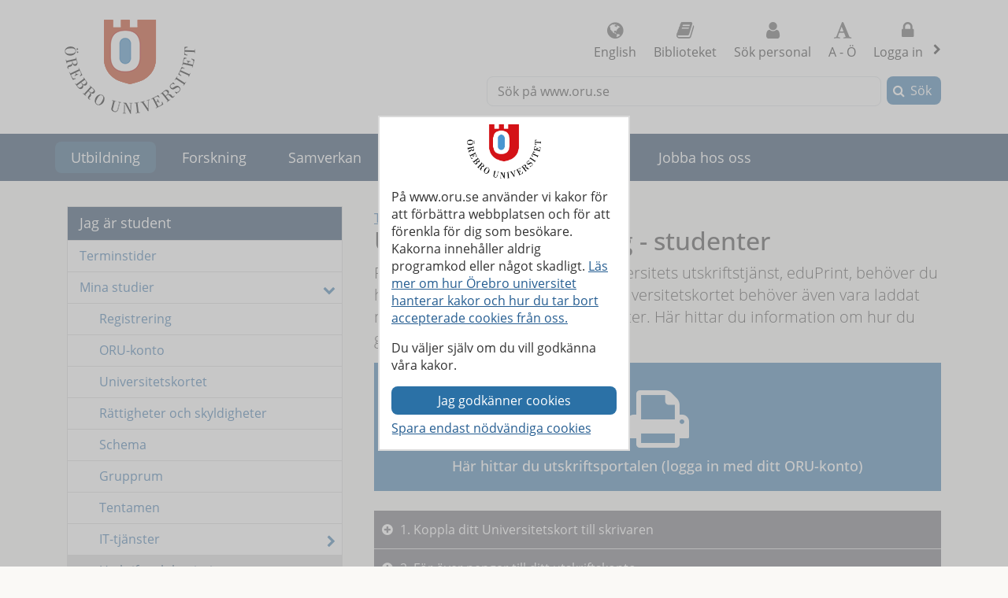

--- FILE ---
content_type: text/html; charset=utf-8
request_url: https://www.oru.se/utbildning/jag-ar-student/mina-studier/utskrift-och-kopiering/eduprint-studenter/
body_size: 65845
content:

<!DOCTYPE html>
<html lang="sv">


<head>
    
<meta charset="utf-8">
<meta http-equiv="X-UA-Compatible" content="IE=edge">
<meta name="viewport" content="width=device-width, initial-scale=1">
<meta name="pageid" content="104696">
<meta name="msapplication-TileColor" content="#ffffff">
    <meta name="description" content="F&#246;r att kunna anv&#228;nda &#214;rebro universitets utskriftstj&#228;nst, eduPrint, beh&#246;ver du ha ett aktiverat Universitetskort. Universitetskortet beh&#246;ver &#228;ven vara ladda">
<meta property="og:title" content="Utskrift och kopiering - studenter - &#214;rebro universitet">
<meta property="og:locale" content="sv_SE">
    <meta property="og:locale:alternate" content="en_GB">
<meta property="og:url" content="https://www.oru.se/utbildning/jag-ar-student/mina-studier/utskrift-och-kopiering/eduprint-studenter/">
<meta property="og:image" content="https://www.oru.se/globalassets/bildbank/systembilder/logo_og_sv.png">
<meta property="og:description" content="F&#246;r att kunna anv&#228;nda &#214;rebro universitets utskriftstj&#228;nst, eduPrint, beh&#246;ver du ha ett aktiverat Universitetskort. Universitetskortet beh&#246;ver &#228;ven vara ladda">

<meta name="twitter:card" content="summary_large_image">
<meta name="twitter:title" content="Utskrift och kopiering - studenter - &#214;rebro universitet">
<meta property="twitter:image" content="https://www.oru.se/globalassets/bildbank/systembilder/logo_og_sv.png">

    <link rel="canonical" href="https://www.oru.se/utbildning/jag-ar-student/mina-studier/utskrift-och-kopiering/eduprint-studenter/">

<link rel="shortcut icon" href="/favicon.ico" type="image/x-icon">
<link rel="apple-touch-icon" href="/apple-touch-icon.png">
<link rel="manifest" href="/Static/favicon/manifest.json">

        <link rel="alternate" type="application/rss+xml" title="Lediga jobb vid &#214;rebro universitet" href="https://site106.reachmee.com/Public/rssfeed/external.ashx?id=5&amp;InstallationID=I003&amp;CustomerName=oru&amp;lang=SE">
        <link rel="alternate" type="application/rss+xml" title="Nyheter fr&#229;n &#214;rebro universitet" href="https://www.oru.se/funktioner/rss/nyheter/">
        <link rel="alternate" type="application/rss+xml" title="Forskningsnyheter fr&#229;n &#214;rebro universitet" href="https://www.oru.se/funktioner/rss/forskning/">
        <link rel="alternate" type="application/rss+xml" title="Evenemang fr&#229;n &#214;rebro universitet" href="https://www.oru.se/funktioner/rss/evenemang-fran-orebro-universitet/">
        <link rel="alternate" type="application/rss+xml" title="Avhandlingar fr&#229;n &#214;rebro universitet" href="https://oru.diva-portal.org/dice/rss?query=+organisationId:432%20AND%20+publicationTypeCode:(comprehensiveDoctoralThesis%20OR%20monographDoctoralThesis)%20AND%20+datePublished:%5BNOW-90DAY%20TO%20NOW%5D&amp;start=0&amp;rows=100&amp;sort=author_sort%20asc">

<title>Utskrift och kopiering - studenter - &#214;rebro universitet</title>



<link rel="preload" href="/Static/fonts/fontawesome-webfont.woff2?v=4.7.0" as="font" type="font/woff2" crossorigin>
<link rel="preload" href="/Static/fonts/open-sans-v18-latin-regular.woff2" as="font" type="font/woff2" crossorigin>

<link href="/DependencyHandler.axd/b2ff7a354934b5b21acfb4844a521dd0/253280933/css" type="text/css" rel="stylesheet"/>

<noscript>

    <link href="/DependencyHandler.axd/423029f27991e2bb1e255a120a450fc5/253280933/css" type="text/css" rel="stylesheet"/>
</noscript>




    
    
    
</head>

<body class="global-search-on two-col">
    
    



<!-- googleoff: all -->
<header>
<form action="/utbildning/jag-ar-student/mina-studier/utskrift-och-kopiering/eduprint-studenter/CookieConsent/" class="modal-cookieform" id="cookieForm" method="post">        <div class="cookies cookieconsent-modal">
            <div class="container modal-container">
                <p>P&aring; www.oru.se anv&auml;nder vi kakor f&ouml;r att f&ouml;rb&auml;ttra webbplatsen och f&ouml;r att f&ouml;renkla f&ouml;r dig som bes&ouml;kare. Kakorna inneh&aring;ller aldrig programkod eller n&aring;got skadligt. <a href="/om-universitetet/cookies-och-javascript/">L&auml;s mer om hur &Ouml;rebro universitet hanterar kakor och hur du tar bort accepterade cookies fr&aring;n oss.</a></p>
<p>Du v&auml;ljer sj&auml;lv om du vill godk&auml;nna v&aring;ra kakor.</p>
                <input type="hidden" name="formName" value="cookieConsentForm"/>
                <input id="cookieButton" type="submit" class="btn btn-secondary" value="Jag godk&#228;nner cookies" name="consent" />
                <input id="noCookies" type="submit" class="btn btn-secondary" value="Spara endast n&#246;dv&#228;ndiga cookies" name="consent" />
            </div>
        </div>
</form>    <div id="no-cookies-info">
        <div class="alert alert-error" role="alert"><span class="fa fa-exclamation-triangle red"></span>Du har din webbläsare inställd på att inte tillåta cookies. Detta innebär att vissa funktioner på webbplatsen inte fungerar.</div>
    </div>
    <div class="skip-links">
        <a accesskey="S" href="#content" tabindex="0">G&#229; till sidans huvudinneh&#229;ll</a>
    </div>




    <div class="head">

        <div class="container">

                    <div class="logo">
                        <a href="/" accesskey="1" title="Till startsidan">
                            <img src="/globalassets/bildbank/systembilder/logotype.png" alt="&#214;rebro universitets logotyp" width="166" height="120">
                        </a>
                    </div>
            <nav aria-label="Funktionsmeny" class="content-secondary ">
    <ul class="global-nav">
                <li class="list-inline-item">
                    <a href="/english/" lang="en">
                        <span class="fa fa-globe" aria-hidden="true"></span>
                        English
                    </a>
                </li>


                <li class="more list-inline-item">
                    <a href="/ub/">
                        <span class="fa fa-book" aria-hidden="true"></span>
                        Biblioteket
                    </a>
                </li>
                <li class="more list-inline-item">
                    <a href="/personal/sok-personal/">
                        <span class="fa fa-user" aria-hidden="true"></span>
                        S&#246;k personal
                    </a>
                </li>
                <li class="more list-inline-item">
                    <a href="/a-o/">
                        <span class="fa fa-font" aria-hidden="true"></span>
                        A - &#214;
                    </a>
                </li>

            <li class="dropdown list-inline-item">
                <a href="#" id="drop4" class="dropdown-toggle" aria-controls="login-alternatives" data-bs-toggle="dropdown" aria-haspopup="true" role="button" aria-expanded="false">
                    <span class="fa fa-lock" aria-hidden="true"></span> Logga in
                    <span class="visually-hidden">, visa loginalternativ</span>
                </a>
                <ul id="login-alternatives" class="dropdown-menu dropdown-menu-end login-form">
                        <li>
                            <a class="dropdown-item" href="https://www.oru.se/studenttjanster/" title="Till Studenttj&#228;nster" >Studenttj&#228;nster</a>
                        </li>
                        <li>
                            <a class="dropdown-item" href="https://inforum.oru.se/inforum/" title="Inforum" >Inforum (f&#246;r anst&#228;llda)</a>
                        </li>
                        <li>
                            <a class="dropdown-item" href="https://www.oru.se/mitt-oru-konto/" >Mitt ORU-konto</a>
                        </li>
                </ul>
            </li>
    </ul>

    <ul class="global-nav more">
        <li class="dropdown list-inline-item">
            <a href="#" id="more-toggle-button" class="dropdown-toggle" aria-controls="more-alternatives" data-bs-toggle="dropdown" aria-haspopup="true" role="button" aria-expanded="false">
                <span class="fa fa-chevron-circle-down" aria-hidden="true"></span>Fler l&#228;nkar
            </a>
            <ul class="dropdown-menu dropdown-menu-right login-form" id="more-alternatives">
                    <li>
                        <a class="dropdown-item" href="/ub/">
                            <span class="fa fa-book" aria-hidden="true"></span>
                            Biblioteket
                        </a>
                    </li>
                    <li>
                        <a class="dropdown-item" href="/personal/sok-personal/">
                            <span class="fa fa-user" aria-hidden="true"></span>
                            S&#246;k personal
                        </a>
                    </li>
                    <li>
                        <a class="dropdown-item" href="/a-o/">
                            <span class="fa fa-font" aria-hidden="true"></span>
                            A - &#214;
                        </a>
                    </li>
            </ul>
        </li>
    </ul>

            </nav>

        </div>
    </div>

<div class="global-search-area" id="global-search-area">
    <div class="container">
        <div class="col-12 float-end ">
<form action="/funktioner/sokresultat/" class="form form-inline global-search input-group" method="get" name="searchForm" role="search">                <label for="search-global" id="search-global-label">S&#246;k p&#229; www.oru.se</label>
                <input type="search" class="form-control" id="search-global" name="query" accesskey="4">
                <div class="input-group-btn">
                    <button type="submit" class="btn btn-secondary" id="btn-search-global">S&#246;k</button>
                </div>
</form>        </div>
    </div>
</div>    <div class="navbar navbar-expand-md yamm">
        <div class="container">
            <div class="row">
                <div class="navbar-header">
                    <button class="navbar-toggler" type="button" data-bs-toggle="collapse" data-bs-target="#navbarSupportedContent" aria-controls="navbarSupportedContent" aria-expanded="false">
                        <span class="visually-hidden">F&#228;ll ut/ihop</span>
                        Meny
                    </button>
                </div>
                <nav class="collapse navbar-collapse" id="navbarSupportedContent" aria-label="Huvudnavigering">


<ul class="nav navbar-nav">
                <li class="nav-item back-to-start">
                    <a href="/">
                        <span>Till startsidan</span>
                    </a>
                </li>
                <li class="nav-item  active">
                    <a class="topmenu-mobile" href="/utbildning/jag-ar-student/">
                        <span>Jag &#228;r student</span>
                    </a>
                    <a class="topmenu-normal" href="/utbildning/">
                        <span>Utbildning</span>
                    </a>
                    <button class="nav-handle" data-bs-toggle="collapse" data-bs-target="#sub-nav-top-4cb54882-8941-42e5-ac1e-39841127726a">
                        <span class="screen-reader-text">
                            <span class="show-subpages">Visa undersidor</span>
                            <span class="hide-subpages">D&#246;lj undersidor</span>
                        </span>
                    </button>
                    <div class="mobile-nav">
                        

    <ul id="sub-nav-top-4cb54882-8941-42e5-ac1e-39841127726a" class="nav nav-pills nav-stacked collapse show">
        <li class="menulistitem">
            <ul class="mobile-menu-anchor">
                        <li class=" toplevel">
                <a href="/utbildning/jag-ar-student/terminstider/"><span>Terminstider</span></a>
        </li>
        <li class="has-children  topmenuvisibility-disabled toplevel">
                <a href="/utbildning/jag-ar-student/mina-studier/"><span>Mina studier</span></a>

                <button class="nav-handle" data-bs-toggle="collapse" data-bs-target="#sub-nav-top-f212f775-06de-40bb-85ca-40741560f0ed">
                    <span class="screen-reader-text">
                        <span class="show-subpages">Visa undersidor</span>
                        <span class="hide-subpages">D&#246;lj undersidor</span>
                    </span>
                </button>


    <ul id="sub-nav-top-f212f775-06de-40bb-85ca-40741560f0ed" class="nav nav-pills nav-stacked collapse show">
        <li class="menulistitem">
            <ul class="mobile-menu-anchor">
                        <li class=" toplevel">
                <a href="/utbildning/jag-ar-student/mina-studier/registrering/"><span>Registrering</span></a>
        </li>
        <li class=" toplevel">
                <a href="/utbildning/jag-ar-student/mina-studier/oru-konto/"><span>ORU-konto</span></a>
        </li>
        <li class=" toplevel">
                <a href="/utbildning/jag-ar-student/mina-studier/universitetskortet/"><span>Universitetskortet</span></a>
        </li>
        <li class=" toplevel">
                <a href="/utbildning/jag-ar-student/mina-studier/studenters-rattigheter-och-skyldigheter/"><span>R&#228;ttigheter och skyldigheter</span></a>
        </li>
        <li class=" toplevel">
                <a href="/utbildning/jag-ar-student/mina-studier/schema/"><span>Schema</span></a>
        </li>
        <li class=" toplevel">
                <a href="/utbildning/jag-ar-student/mina-studier/grupprum/"><span>Grupprum</span></a>
        </li>
        <li class=" toplevel">
                <a href="/utbildning/jag-ar-student/mina-studier/tentamen/"><span>Tentamen</span></a>
        </li>
        <li class="has-children  toplevel">
                <a href="/utbildning/jag-ar-student/mina-studier/it-tjanster/"><span>IT-tj&#228;nster</span></a>

                <button class="nav-handle collapsed" data-bs-toggle="collapse" data-contentlink="3337" data-bs-target="#sub-nav-top-4802fc13-4d01-4edd-9dbd-6403c06c9194">
                    <span class="screen-reader-text">
                        <span class="show-subpages">Visa undersidor</span>
                        <span class="hide-subpages">D&#246;lj undersidor</span>
                    </span>
                </button>
        </li>
        <li class="active  toplevel">
                <a href="/utbildning/jag-ar-student/mina-studier/utskrift-och-kopiering/"><span>Utskrift och kopiering</span></a>
        </li>
        <li class=" toplevel">
                <a href="/utbildning/jag-ar-student/mina-studier/publicera-i-diva/"><span>Publicera i DiVA</span></a>
        </li>
        <li class=" toplevel">
                <a href="/utbildning/jag-ar-student/mina-studier/sakerhet/"><span>S&#228;kerhet</span></a>
        </li>
        <li class=" toplevel">
                <a href="/utbildning/jag-ar-student/mina-studier/examen/"><span>Examen</span></a>
        </li>
        <li class=" toplevel">
                <a href="/utbildning/jag-ar-student/mina-studier/infocenter/"><span>Infocenter</span></a>
        </li>
        <li class=" toplevel">
                <a href="/utbildning/jag-ar-student/mina-studier/studenttjanster/"><span>Studenttj&#228;nster</span></a>
        </li>

            </ul>
        </li>
    </ul>
        </li>
        <li class=" toplevel">
                <a href="/utbildning/jag-ar-student/undervisning-och-studiemiljo/"><span>Undervisning och studiemilj&#246;</span></a>
        </li>
        <li class="has-children  toplevel">
                <a href="/utbildning/jag-ar-student/valkommen-ny-student/"><span>V&#228;lkommen ny student</span></a>

                <button class="nav-handle collapsed" data-bs-toggle="collapse" data-contentlink="3022" data-bs-target="#sub-nav-top-a57283ea-7178-45d8-9e0b-094c783edeab">
                    <span class="screen-reader-text">
                        <span class="show-subpages">Visa undersidor</span>
                        <span class="hide-subpages">D&#246;lj undersidor</span>
                    </span>
                </button>
        </li>
        <li class="has-children  toplevel">
                <a href="/utbildning/jag-ar-student/stod-under-studietiden/"><span>St&#246;d under studietiden</span></a>

                <button class="nav-handle collapsed" data-bs-toggle="collapse" data-contentlink="3323" data-bs-target="#sub-nav-top-00a1e5bc-7d4f-4910-aca1-ac098e20fff2">
                    <span class="screen-reader-text">
                        <span class="show-subpages">Visa undersidor</span>
                        <span class="hide-subpages">D&#246;lj undersidor</span>
                    </span>
                </button>
        </li>
        <li class="has-children  toplevel">
                <a href="/utbildning/jag-ar-student/internationella-mojligheter/"><span>Internationella m&#246;jligheter</span></a>

                <button class="nav-handle collapsed" data-bs-toggle="collapse" data-contentlink="2729" data-bs-target="#sub-nav-top-2574a9db-8979-47cd-a994-7ef9303b110a">
                    <span class="screen-reader-text">
                        <span class="show-subpages">Visa undersidor</span>
                        <span class="hide-subpages">D&#246;lj undersidor</span>
                    </span>
                </button>
        </li>
        <li class=" toplevel">
                <a href="/utbildning/jag-ar-student/studentambassador/"><span>Studentambassad&#246;r</span></a>
        </li>
        <li class=" toplevel">
                <a href="/utbildning/jag-ar-student/karriar-och-framtid/"><span>Karri&#228;r och framtid</span></a>
        </li>
        <li class=" toplevel">
                <a href="/utbildning/jag-ar-student/jag-vill-slutfora-tidigare-studier/"><span>Jag vill slutf&#246;ra tidigare studier</span></a>
        </li>

            </ul>
        </li>
    </ul>

                    </div>
                </li>
            <li class="nav-item topmenu-normal   ">

                <a class="nav-link" href="/forskning/">
                Forskning
                </a>
                    <button class="nav-handle collapsed" data-bs-toggle="collapse" data-contentlink="177" data-topnav="true" data-bs-target="#sub-nav-top-d4d97a17-80f9-4eb2-b860-db40e9762823" aria-expanded="false">
                        <span class="screen-reader-text">
                            <span class="show-subpages">Visa undersidor</span>
                            <span class="hide-subpages">D&#246;lj undersidor</span>
                        </span>
                    </button>
            </li>
            <li class="nav-item topmenu-normal   ">

                <a class="nav-link" href="/samverkan/">
                Samverkan
                </a>
                    <button class="nav-handle collapsed" data-bs-toggle="collapse" data-contentlink="573" data-topnav="true" data-bs-target="#sub-nav-top-e8fbe860-a07c-4785-b0f0-f9880bad668d" aria-expanded="false">
                        <span class="screen-reader-text">
                            <span class="show-subpages">Visa undersidor</span>
                            <span class="hide-subpages">D&#246;lj undersidor</span>
                        </span>
                    </button>
            </li>
            <li class="nav-item topmenu-normal   ">

                <a class="nav-link" href="/om-universitetet/">
                Om universitetet
                </a>
                    <button class="nav-handle collapsed" data-bs-toggle="collapse" data-contentlink="574" data-topnav="true" data-bs-target="#sub-nav-top-8aeecf97-d434-426a-9f46-2bb0660938f2" aria-expanded="false">
                        <span class="screen-reader-text">
                            <span class="show-subpages">Visa undersidor</span>
                            <span class="hide-subpages">D&#246;lj undersidor</span>
                        </span>
                    </button>
            </li>
            <li class="nav-item topmenu-normal   ">

                <a class="nav-link" href="/var-profil/">
                V&#229;r profil
                </a>
                    <button class="nav-handle collapsed" data-bs-toggle="collapse" data-contentlink="83918" data-topnav="true" data-bs-target="#sub-nav-top-7403105e-f6a4-4cc5-a1e1-0b0e8ff17ebc" aria-expanded="false">
                        <span class="screen-reader-text">
                            <span class="show-subpages">Visa undersidor</span>
                            <span class="hide-subpages">D&#246;lj undersidor</span>
                        </span>
                    </button>
            </li>
            <li class="nav-item topmenu-normal   ">

                <a class="nav-link" href="/jobba-hos-oss/">
                Jobba hos oss
                </a>
                    <button class="nav-handle collapsed" data-bs-toggle="collapse" data-contentlink="2961" data-topnav="true" data-bs-target="#sub-nav-top-c09b1368-f4a9-4c20-ba85-7f0928a7ffb3" aria-expanded="false">
                        <span class="screen-reader-text">
                            <span class="show-subpages">Visa undersidor</span>
                            <span class="hide-subpages">D&#246;lj undersidor</span>
                        </span>
                    </button>
            </li>
            <li class="nav-item topmenu-normal  topmenuvisibility-disabled  ">

                <a class="nav-link" href="/nyheter/">
                Nyheter
                </a>
                    <button class="nav-handle collapsed" data-bs-toggle="collapse" data-contentlink="314" data-topnav="true" data-bs-target="#sub-nav-top-5bffe467-9bc5-41f4-bdb6-1c147fbfb6ec" aria-expanded="false">
                        <span class="screen-reader-text">
                            <span class="show-subpages">Visa undersidor</span>
                            <span class="hide-subpages">D&#246;lj undersidor</span>
                        </span>
                    </button>
            </li>
            <li class="nav-item topmenu-normal  topmenuvisibility-disabled  ">

                <a class="nav-link" href="/kalendarium/">
                Kalendarium
                </a>
                    <button class="nav-handle collapsed" data-bs-toggle="collapse" data-contentlink="463" data-topnav="true" data-bs-target="#sub-nav-top-78cf3db3-679e-46bc-865f-17345791e63f" aria-expanded="false">
                        <span class="screen-reader-text">
                            <span class="show-subpages">Visa undersidor</span>
                            <span class="hide-subpages">D&#246;lj undersidor</span>
                        </span>
                    </button>
            </li>
            <li class="nav-item topmenu-normal  topmenuvisibility-disabled  ">

                <a class="nav-link" href="/institutioner/">
                Institutioner
                </a>
                    <button class="nav-handle collapsed" data-bs-toggle="collapse" data-contentlink="597" data-topnav="true" data-bs-target="#sub-nav-top-afbcab4a-b021-4994-8e8f-afc23f03ac8a" aria-expanded="false">
                        <span class="screen-reader-text">
                            <span class="show-subpages">Visa undersidor</span>
                            <span class="hide-subpages">D&#246;lj undersidor</span>
                        </span>
                    </button>
            </li>
            <li class="nav-item topmenu-normal  topmenuvisibility-disabled  ">

                <a class="nav-link" href="/personal/">
                Personal
                </a>
                    <button class="nav-handle collapsed" data-bs-toggle="collapse" data-contentlink="1433" data-topnav="true" data-bs-target="#sub-nav-top-96e8837c-6001-44f9-ab74-d2403d0c89d4" aria-expanded="false">
                        <span class="screen-reader-text">
                            <span class="show-subpages">Visa undersidor</span>
                            <span class="hide-subpages">D&#246;lj undersidor</span>
                        </span>
                    </button>
            </li>
            <li class="nav-item topmenu-normal  topmenuvisibility-disabled  ">

                <a class="nav-link" href="/a-o/">
                A - &#214;
                </a>
            </li>
            <li class="nav-item topmenu-normal  topmenuvisibility-disabled  ">

                <a class="nav-link" href="/mitt-oru-konto/">
                Mitt ORU-konto
                </a>
                    <button class="nav-handle collapsed" data-bs-toggle="collapse" data-contentlink="543123" data-topnav="true" data-bs-target="#sub-nav-top-191a2eae-4c21-475d-a4fd-aa3fc15de848" aria-expanded="false">
                        <span class="screen-reader-text">
                            <span class="show-subpages">Visa undersidor</span>
                            <span class="hide-subpages">D&#246;lj undersidor</span>
                        </span>
                    </button>
            </li>

</ul>
                </nav>
            </div>
        </div>
    </div>
    <div class="container" id="my-oru-account-user-area"></div>
</header>
<!-- googleon: all -->


    <div class="container">
        <div class="content-wrapper">
            
    <div class="content-first">


<!-- googleoff: all -->
<nav aria-label="Undermeny">
   <div class="navigation-vertical">
       <ul id="left-nav" class="nav nav-pills nav-stacked ">
                   <li>
                       <a href="/utbildning/jag-ar-student/">Jag &#228;r student</a>

                           <ul>
                                   <li>
                <a href="/utbildning/jag-ar-student/terminstider/">Terminstider</a>

    </li>
    <li class="has-children nav-open">
                <a href="/utbildning/jag-ar-student/mina-studier/">Mina studier</a>

            <ul>
                    <li>
                <a href="/utbildning/jag-ar-student/mina-studier/registrering/">Registrering</a>

    </li>
    <li>
                <a href="/utbildning/jag-ar-student/mina-studier/oru-konto/">ORU-konto</a>

    </li>
    <li>
                <a href="/utbildning/jag-ar-student/mina-studier/universitetskortet/">Universitetskortet</a>

    </li>
    <li>
                <a href="/utbildning/jag-ar-student/mina-studier/studenters-rattigheter-och-skyldigheter/">R&#228;ttigheter och skyldigheter</a>

    </li>
    <li>
                <a href="/utbildning/jag-ar-student/mina-studier/schema/">Schema</a>

    </li>
    <li>
                <a href="/utbildning/jag-ar-student/mina-studier/grupprum/">Grupprum</a>

    </li>
    <li>
                <a href="/utbildning/jag-ar-student/mina-studier/tentamen/">Tentamen</a>

    </li>
    <li class="has-children">
                <a href="/utbildning/jag-ar-student/mina-studier/it-tjanster/">IT-tj&#228;nster</a>

    </li>
    <li class=" active nav-open">
                <a href="/utbildning/jag-ar-student/mina-studier/utskrift-och-kopiering/">Utskrift och kopiering</a>

    </li>
    <li>
                <a href="/utbildning/jag-ar-student/mina-studier/publicera-i-diva/">Publicera i DiVA</a>

    </li>
    <li>
                <a href="/utbildning/jag-ar-student/mina-studier/sakerhet/">S&#228;kerhet</a>

    </li>
    <li>
                <a href="/utbildning/jag-ar-student/mina-studier/examen/">Examen</a>

    </li>
    <li>
                <a href="/utbildning/jag-ar-student/mina-studier/infocenter/">Infocenter</a>

    </li>
    <li>
                <a href="/utbildning/jag-ar-student/mina-studier/studenttjanster/">Studenttj&#228;nster</a>

    </li>

            </ul>
    </li>
    <li>
                <a href="/utbildning/jag-ar-student/undervisning-och-studiemiljo/">Undervisning och studiemilj&#246;</a>

    </li>
    <li class="has-children">
                <a href="/utbildning/jag-ar-student/valkommen-ny-student/">V&#228;lkommen ny student</a>

    </li>
    <li class="has-children">
                <a href="/utbildning/jag-ar-student/stod-under-studietiden/">St&#246;d under studietiden</a>

    </li>
    <li class="has-children">
                <a href="/utbildning/jag-ar-student/internationella-mojligheter/">Internationella m&#246;jligheter</a>

    </li>
    <li>
                <a href="/utbildning/jag-ar-student/studentambassador/">Studentambassad&#246;r</a>

    </li>
    <li>
                <a href="/utbildning/jag-ar-student/karriar-och-framtid/">Karri&#228;r och framtid</a>

    </li>
    <li>
                <a href="/utbildning/jag-ar-student/jag-vill-slutfora-tidigare-studier/">Jag vill slutf&#246;ra tidigare studier</a>

    </li>

                           </ul>
                    </li>
        </ul>
    </div>
</nav>
<!-- googleon: all -->


    </div>


<div class="content-second" id="content" role="main" >
    <article class="main-article">

            <!-- googleoff: all -->
            <span class="change-language">
                <a href="/english/study/student-services/printing-and-copying/printing-and-copying---students/" lang=en>This page in English</a>
            </span>
            <!-- googleon: all -->







<h1  >
    Utskrift och kopiering - studenter
</h1>




            <div class="row">
                <div class="col-md-12">
<p class="lead">
    F&#246;r att kunna anv&#228;nda &#214;rebro universitets utskriftstj&#228;nst, eduPrint, beh&#246;ver du ha ett aktiverat Universitetskort. Universitetskortet beh&#246;ver &#228;ven vara laddat med pengar f&#246;r &#246;nskat antal utskrifter. H&#228;r hittar du information om hur du g&#229;r tillv&#228;ga.
</p>
                </div>
            </div>


        <div class="row"><div class="block teaserblock teaser-color color-03 col-md-12">    <a href="https://portaloru.onricoh.se/" target="_blank" rel="noopener">
        <span class="teaser-fa fa-print"></span>
        <span class="h2"><span>H&#228;r hittar du utskriftsportalen (logga in med ditt ORU-konto)</span></span>
    </a>
</div><div class="block accordionblock teaserblock  col-md-12"><div id="accordion820395453" >
    <div class="panel-group">
        <div class="panel panel-default">
            <div class="panel-heading">
                <div class="panel-title">
                    <button aria-controls="820395453" class="expandable" aria-expanded="true"> 1. Koppla ditt Universitetskort till skrivaren</button>
                </div>
            </div>
            <div id="820395453" class="desc">
                <div class="panel-body">
                    
                        <div class="editor text-editor">
                            <p>F&ouml;rst och fr&auml;mst: registrera ditt Universitetskort i Studenttj&auml;nster under knappen&nbsp;<em>Universitetskortet</em>. Som student kan du anv&auml;nda Universitetskortet som passerkort, l&aring;nekort p&aring; Universitetsbiblioteket och p&aring; IT-service samt f&ouml;r utskrifter.</p>
<p>Du kopplar ditt kort direkt vid skrivaren. P&aring; skrivaren finns en liten svart l&aring;da d&auml;r du kan l&auml;gga ditt kort. D&aring; piper skrivaren till och ber dig att legitimera dig med ditt ORU-konto (anv&auml;nd bara f&ouml;rsta delen av kontot, exempel <em><strong>stusth123</strong>).</em></p>
<p>N&auml;sta g&aring;ng du l&auml;gger ditt kort p&aring; skrivaren loggas du in automatiskt. Du kan alltid logga in p&aring; skrivarna med ditt ORU-konto - &auml;ven om du inte har med dig ditt kort.</p>
                        </div>
                    
                </div>
            </div>
        </div>
    </div>
</div>
</div><div class="block accordionblock teaserblock  col-md-12"><div id="accordion1154186963" >
    <div class="panel-group">
        <div class="panel panel-default">
            <div class="panel-heading">
                <div class="panel-title">
                    <button aria-controls="1154186963" class="expandable" aria-expanded="true"> 2. För över pengar till ditt utskriftskonto</button>
                </div>
            </div>
            <div id="1154186963" class="desc">
                <div class="panel-body">
                    
                        <div class="editor text-editor">
                            <p>Det finns tv&aring; s&auml;tt att s&auml;tta in pengar p&aring; ditt utskriftskonto. Det ena &auml;r att du sj&auml;lv f&ouml;r &ouml;ver pengar via DIBS.&nbsp; Det andra &auml;r genom att k&ouml;pa ett v&auml;rdebevis (&auml;ven kallad &rdquo;voucher&rdquo;) i Infocenter eller p&aring; Universitetsbiblioteket .</p>
                        </div>
                    <div class="row"><div class="block accordionblock teaserblock  col-md-12"><div id="accordion1745933125" >
    <div class="panel-group">
        <div class="panel panel-default">
            <div class="panel-heading">
                <div class="panel-title">
                    <button aria-controls="1745933125" class="expandable" aria-expanded="true"> a, DIBS - för över pengar direkt med ditt kontokort</button>
                </div>
            </div>
            <div id="1745933125" class="desc">
                <div class="panel-body">
                    
                        <div class="editor text-editor">
                            <p>DIBS &auml;r en digital betaltj&auml;nst. Du kan anv&auml;nda den f&ouml;r att fylla p&aring; ditt utskriftskonto med pengar n&auml;r det passar dig.</p>
<p><strong>Anv&auml;nd DIBS f&ouml;r att s&auml;tta in pengar p&aring; ditt utskriftskonto:</strong></p>
<ul>
<li><a title="Logga in i Utskriftsportalen" href="https://portaloru.onricoh.se/" target="_blank" rel="noopener">Logga in i utskriftsportalen</a></li>
<li>Klicka p&aring; <em>Add credit</em>&nbsp;i v&auml;nsterkolumnen</li>
<li>F&ouml;lj instruktionerna</li>
<li>Du kan kontrollera ditt nya saldo genom att &aring;terigen logga in i <a title="Logga in i Utskriftsportalen" href="https://portaloru.onricoh.se/" target="_blank" rel="noopener">utskriftsportalen</a>.</li>
</ul>
                        </div>
                    
                </div>
            </div>
        </div>
    </div>
</div>
</div><div class="block accordionblock teaserblock  col-md-12"><div id="accordion2141624108" >
    <div class="panel-group">
        <div class="panel panel-default">
            <div class="panel-heading">
                <div class="panel-title">
                    <button aria-controls="2141624108" class="expandable" aria-expanded="true"> b, Värdebevis, även kallad ”Voucher”</button>
                </div>
            </div>
            <div id="2141624108" class="desc">
                <div class="panel-body">
                    
                        <div class="editor text-editor">
                            <p>Ett v&auml;rdebevis kan j&auml;mf&ouml;ras med ett presentkort som laddas in p&aring; ditt utskriftskonto. Det finns v&auml;rdebevis&nbsp;v&auml;rda antingen 20, 50 eller 100 kr.&nbsp;</p>
<ul>
<li>K&ouml;p v&auml;rdebevis i Infocenter eller i Universitetsbibliotekets reception (Campus &Ouml;rebro). Endast kortbetalning.</li>
<li><a title="Registrera v&auml;rdebevis i Utskriftsportalen" href="https://portaloru.onricoh.se/" target="_blank" rel="noopener">Registrera v&auml;rdebeviset genom att logga in i utskriftsportalen</a>. Klicka p&aring; l&auml;nken&nbsp;<em>Registrera v&auml;rdebevis</em>&nbsp;i v&auml;nsterkolumnen.</li>
<li>Skriv in den l&aring;nga koden p&aring; v&auml;rdebeviset och klicka p&aring; registrera. Nu har pengar laddats in p&aring; ditt konto vilket bland annat syns om du klickar p&aring;&nbsp;<em>Summering</em>&nbsp;i v&auml;nsterkolumnen.</li>
</ul>
                        </div>
                    
                </div>
            </div>
        </div>
    </div>
</div>
</div></div>
                </div>
            </div>
        </div>
    </div>
</div>
</div><div class="block accordionblock teaserblock  col-md-12"><div id="accordion357860350" >
    <div class="panel-group">
        <div class="panel panel-default">
            <div class="panel-heading">
                <div class="panel-title">
                    <button aria-controls="357860350" class="expandable" aria-expanded="true"> 3. Skriv ut från din egen dator (eller annan enhet)</button>
                </div>
            </div>
            <div id="357860350" class="desc">
                <div class="panel-body">
                    
                        <div class="editor text-editor">
                            <p>Du kan anv&auml;nda datorerna i datorsalar eller i Universitetsbiblioteket f&ouml;r att skriva ut. Om du vill skriva ut fr&aring;n din egen enhet beh&ouml;ver du f&ouml;rst skicka ett arbete fr&aring;n din enhet till skrivarna. Detta kan du g&ouml;ra p&aring; tv&aring; olika s&auml;tt. Det ena &auml;r via <em>Mobility print</em>&nbsp;och det andra &auml;r via <em>Webbutskrift</em>.</p>
                        </div>
                    <div class="row"><div class="block accordionblock teaserblock  col-md-12"><div id="accordion1515451910" >
    <div class="panel-group">
        <div class="panel panel-default">
            <div class="panel-heading">
                <div class="panel-title">
                    <button aria-controls="1515451910" class="expandable" aria-expanded="true"> a, Mobility print</button>
                </div>
            </div>
            <div id="1515451910" class="desc">
                <div class="panel-body">
                    
                        <div class="editor text-editor">
                            <p>Mobility print inneb&auml;r att du skickar ett arbete direkt till en skrivare fr&aring;n applikationen du anv&auml;nder i din enhet. Du kan anpassa din utskrift utefter dina &ouml;nskem&aring;l.</p>
<ul>
<li>Kontrollera att du anv&auml;nder &Ouml;rebro universitets tr&aring;dl&ouml;sa n&auml;tverk eduroam. <a title="Anslut till tr&aring;dl&ouml;st n&auml;tverk" href="/utbildning/jag-ar-student/mina-studier/it-tjanster/wifitradlost-natverk/eduroam/" target="_blank" rel="noopener">H&auml;r finns instruktioner f&ouml;r att ansluta till eduroam</a>.</li>
<li><a title="Logga in i utskriftsportalen" href="https://portaloru.onricoh.se/" target="_blank" rel="noopener">Logga in i utskriftsportalen</a> med ditt ORU-konto.</li>
<li>Klicka p&aring; l&auml;nken <em>Mobility print guide</em> i v&auml;nsterkolumnen.</li>
<li>V&auml;lj den enhet som du vill se instruktioner f&ouml;r. Mobility print fungerar p&aring; alla olika enheter.</li>
<li>F&ouml;lj instruktionerna f&ouml;r den enhet du ska anv&auml;nda f&ouml;r att g&ouml;ra din utskrift.</li>
<li>N&auml;r du har kopplat din dator till Mobility print kan du skriva ut valfritt dokument direkt fr&aring;n din enhet.</li>
<li>G&aring; till valfri skrivare p&aring; campus och logga in med ditt Universitetskort alternativt med ditt ORU-konto.</li>
<li>V&auml;lj S<em>l&auml;pp utskriftsjobb</em>&nbsp;f&ouml;r utskrift.</li>
</ul>
                        </div>
                    
                </div>
            </div>
        </div>
    </div>
</div>
</div><div class="block accordionblock teaserblock  col-md-12"><div id="accordion1394638786" >
    <div class="panel-group">
        <div class="panel panel-default">
            <div class="panel-heading">
                <div class="panel-title">
                    <button aria-controls="1394638786" class="expandable" aria-expanded="true"> b, Webbutskrift</button>
                </div>
            </div>
            <div id="1394638786" class="desc">
                <div class="panel-body">
                    
                        <div class="editor text-editor">
                            <p>Webbutskrift inneb&auml;r att du alltid kan skriva ut fr&aring;n ditt konto oavsett vilken enhet du anv&auml;nder. Med webbutskrift g&aring;r det <strong>endast att skriva ut dubbelsidigt och i svartvitt</strong>.</p>
<ul>
<li><a title="Logga in i utskriftsportalen" href="https://portaloru.onricoh.se/" target="_blank" rel="noopener">Logga in i utskriftsportalen</a> med ditt ORU-konto.</li>
<li>Klicka p&aring; <em>Webbutskrift</em> i v&auml;nsterkolumnen.</li>
<li>Klicka p&aring; <em>Skicka dokument</em>.</li>
<li>V&auml;lj en skrivare och klicka p&aring; den gr&ouml;na knappen l&auml;ngst ner f&ouml;r att g&aring; vidare.</li>
<li>V&auml;lj hur m&aring;nga kopior du vill ha och klicka p&aring; den gr&ouml;na knappen f&ouml;r att g&aring; vidare.</li>
<li>Ladda upp en fil till webbsidan. Klicka sedan p&aring; den gr&ouml;na knappen&nbsp;<em>Ladda upp</em>&nbsp;f&ouml;r att g&ouml;ra klart din webbutskrift.</li>
<li>G&aring; till valfri skrivare p&aring; campus och logga in med ditt Universitetskort alternativt med ditt ORU-konto.</li>
<li>V&auml;lj <em>Sl&auml;pp utskriftsjobb</em> f&ouml;r utskrift.</li>
</ul>
                        </div>
                    
                </div>
            </div>
        </div>
    </div>
</div>
</div><div class="block accordionblock teaserblock  col-md-12"><div id="accordion795468486" >
    <div class="panel-group">
        <div class="panel panel-default">
            <div class="panel-heading">
                <div class="panel-title">
                    <button aria-controls="795468486" class="expandable" aria-expanded="true"> c, Publika datorer</button>
                </div>
            </div>
            <div id="795468486" class="desc">
                <div class="panel-body">
                    
                        <div class="editor text-editor">
                            <ol>
<li>N&auml;r du ska skriva ut:<br /><strong>Publika datorer och datorsal med PC</strong><br />v&auml;lj skrivaren "eduPrint-ORU on edp-oru-prn01.resnet.oru.se". Den skrivaren finns installerad i alla datorsalar och p&aring; publika datorer p&aring; universitetet. V&auml;lj &rdquo;Skriv ut&rdquo;.<br /><br /><strong>Publika datorer och datorsalar med Mac</strong><br />v&auml;lj skrivaren "eduPrint-ORU" som finns installerad i alla datorsalar och p&aring; publika datorer p&aring; universitetet och v&auml;lj &rdquo;Skriv ut&rdquo;.<br /><br /></li>
<li>G&aring; till valfri skrivare p&aring; universitetet och logga in med ditt universitetskort alternativt ditt ORU-konto.</li>
<li>V&auml;lj &rdquo;sl&auml;pp utskriftsjobb&rdquo; f&ouml;r utskrift.</li>
</ol>
                        </div>
                    
                </div>
            </div>
        </div>
    </div>
</div>
</div></div>
                </div>
            </div>
        </div>
    </div>
</div>
</div><div class="block accordionblock teaserblock  col-md-12"><div id="accordion647222805" >
    <div class="panel-group">
        <div class="panel panel-default">
            <div class="panel-heading">
                <div class="panel-title">
                    <button aria-controls="647222805" class="expandable" aria-expanded="true"> 4. Kopiera sidor</button>
                </div>
            </div>
            <div id="647222805" class="desc">
                <div class="panel-body">
                    
                        <div class="editor text-editor">
                            <ul>
<li>Logga in p&aring; valfri skrivare p&aring; campus med ditt Universitetskort eller med ditt ORU-konto.</li>
<li>Klicka p&aring; <em>Enhetsrutiner</em> och sedan p&aring; <em>Kopiator</em>.</li>
<li>L&auml;gg i det material som du ska kopiera. &Auml;ndra inst&auml;llningar utefter dina &ouml;nskem&aring;l. T.ex. f&auml;rg eller svartvitt.</li>
<li>Klicka p&aring; <em>Start</em>.</li>
</ul>
                        </div>
                    
                </div>
            </div>
        </div>
    </div>
</div>
</div><div class="block accordionblock teaserblock  col-md-12"><div id="accordion1312899755" >
    <div class="panel-group">
        <div class="panel panel-default">
            <div class="panel-heading">
                <div class="panel-title">
                    <button aria-controls="1312899755" class="expandable" aria-expanded="true"> 5. Skanna sidor</button>
                </div>
            </div>
            <div id="1312899755" class="desc">
                <div class="panel-body">
                    
                        <div class="editor text-editor">
                            <ul>
<li>Logga in p&aring; valfri skrivare p&aring; campus med ditt Universitetskort eller med ditt ORU-konto.</li>
<li>Klicka p&aring; <em>Scan</em>.</li>
<li>L&auml;gg i det material/dokument som du ska skanna. &Auml;ndra inst&auml;llningar utefter dina &ouml;nskem&aring;l.</li>
<li>Materialet kommer skannas till en p&aring;hittad e-postadress som i sin tur &auml;r vidarekopplad till din vanliga e-postadress. Den skannade materialet hamnar allts&aring; i din e-postinkorg. Kontrollera g&auml;rna din skr&auml;pinkorg f&ouml;r s&auml;kerhetens skull.</li>
<li>Klicka p&aring; <em>Scan</em>.&nbsp;Det kan ta en stund innan filen dyker upp i din inkorg.</li>
</ul>
                        </div>
                    
                </div>
            </div>
        </div>
    </div>
</div>
</div><div class="block accordionblock teaserblock  col-md-12"><div id="accordion1297662945" >
    <div class="panel-group">
        <div class="panel panel-default">
            <div class="panel-heading">
                <div class="panel-title">
                    <button aria-controls="1297662945" class="expandable" aria-expanded="true"> 6. Spärra kort för utskrifter</button>
                </div>
            </div>
            <div id="1297662945" class="desc">
                <div class="panel-body">
                    
                        <div class="editor text-editor">
                            <p>Om du tappar ditt Universitetskort &auml;r det viktigt att du sp&auml;rrar det. Du beh&ouml;ver b&aring;de sp&auml;rra det som passerkort, l&aring;nekort och utskriftskort.</p>
<ul>
<li>Logga in p&aring; <em>Studenttj&auml;nster</em> med ditt ORU-konto.</li>
<li>Klicka p&aring; knappen <em>Universitetskortet</em>.</li>
<li>Klicka ur alla funktioner (passerkort och l&aring;nekort p&aring; biblioteket och p&aring; IT-service) s&aring; de &auml;r tomma och spara dina val. Det kan ta n&aring;gra minuter innan det sparas! Sm&aring; kugghjul snurrar p&aring; sidan om texten som visar att systemet arbetar. N&auml;r kugghjulen f&ouml;rsvinner &auml;r du n&auml;stan klar:</li>
<li><strong>Sp&auml;rra kortet helt</strong> genom att klicka p&aring; knappen <em>Sp&auml;rra kort</em>. Observera att det inte g&aring;r att sp&auml;rra kortet om n&aring;gon av de tre funktionerna &auml;r valda.</li>
<li><a title="Logga in i Utskriftsportalen" href="https://portaloru.onricoh.se/" target="_blank" rel="noopener">Logga sedan in i utskriftsportalen</a> med ditt ORU-konto.</li>
<li>Klicka p&aring; <em>&Auml;ndra detaljer</em> i v&auml;nsterkolumnen.</li>
<li>Klicka p&aring; <em>Generate details</em>. Ditt universitetskort &auml;r nu sp&auml;rrat f&ouml;r utskrifter.</li>
<li>Varmt v&auml;lkommen till Infocenter f&ouml;r att f&aring; ett nytt Universitetskort!</li>
</ul>
                        </div>
                    
                </div>
            </div>
        </div>
    </div>
</div>
</div><div class="block accordionblock teaserblock  col-md-12"><div id="accordion57374063" >
    <div class="panel-group">
        <div class="panel panel-default">
            <div class="panel-heading">
                <div class="panel-title">
                    <button aria-controls="57374063" class="expandable" aria-expanded="true"> 7. Avgifter</button>
                </div>
            </div>
            <div id="57374063" class="desc">
                <div class="panel-body">
                    
                        <div class="editor text-editor">
                            <p>Priserna avser studenternas kostnader per sida vid utskrift och innefattar moms och papperskostnad.</p>
<table style="height: 329px;">
<tbody>
<tr style="height: 71px;">
<td style="height: 71px; width: 144.219px;">Storlek</td>
<td style="height: 71px; width: 59.2969px;">F&auml;rg</td>
<td style="height: 71px; width: 98.9844px;">Svartvitt</td>
<td style="height: 71px; width: 133.219px;">
<p>F&auml;rg</p>
<p>dubbelsidigt</p>
</td>
<td style="height: 71px; width: 133.281px;">
<p>Svartvitt</p>
<p>dubbelsidigt</p>
</td>
</tr>
<tr style="height: 31px;">
<td style="height: 31px; width: 144.219px;">A3</td>
<td style="height: 31px; width: 59.2969px;">4,14</td>
<td style="height: 31px; width: 98.9844px;">2,09</td>
<td style="height: 31px; width: 133.219px;">3,93</td>
<td style="height: 31px; width: 133.281px;">1,89</td>
</tr>
<tr style="height: 31px;">
<td style="height: 31px; width: 144.219px;">A4</td>
<td style="height: 31px; width: 59.2969px;">2,07</td>
<td style="height: 31px; width: 98.9844px;">1,05</td>
<td style="height: 31px; width: 133.219px;">1,97</td>
<td style="height: 31px; width: 133.281px;">0,95</td>
</tr>
<tr style="height: 31px;">
<td style="height: 31px; width: 144.219px;">A5</td>
<td style="height: 31px; width: 59.2969px;">2,07</td>
<td style="height: 31px; width: 98.9844px;">1,05</td>
<td style="height: 31px; width: 133.219px;">1,97</td>
<td style="height: 31px; width: 133.281px;">0,95</td>
</tr>
<tr style="height: 31px;">
<td style="height: 31px; width: 144.219px;">Letter</td>
<td style="height: 31px; width: 59.2969px;">2,07</td>
<td style="height: 31px; width: 98.9844px;">1,05</td>
<td style="height: 31px; width: 133.219px;">1,97</td>
<td style="height: 31px; width: 133.281px;">0,95</td>
</tr>
<tr style="height: 31px;">
<td style="height: 31px; width: 144.219px;">Legal</td>
<td style="height: 31px; width: 59.2969px;">4,14</td>
<td style="height: 31px; width: 98.9844px;">2,09</td>
<td style="height: 31px; width: 133.219px;">3,93</td>
<td style="height: 31px; width: 133.281px;">1,89</td>
</tr>
<tr style="height: 31px;">
<td style="height: 31px; width: 144.219px;">RA4</td>
<td style="height: 31px; width: 59.2969px;">2,07</td>
<td style="height: 31px; width: 98.9844px;">1,05</td>
<td style="height: 31px; width: 133.219px;">1,97</td>
<td style="height: 31px; width: 133.281px;">0,95</td>
</tr>
<tr style="height: 31px;">
<td style="height: 31px; width: 144.219px;">
<p>Annat format</p>
</td>
<td style="height: 31px; width: 59.2969px;">4,14</td>
<td style="height: 31px; width: 98.9844px;">2,09</td>
<td style="height: 31px; width: 133.219px;">3,93</td>
<td style="height: 31px; width: 133.281px;">
<p>1,89</p>
</td>
</tr>
<tr style="height: 41px;">
<td style="height: 41px; width: 144.219px;">
<p>Skanna</p>
</td>
<td style="height: 41px; width: 59.2969px;">0,22</td>
<td style="height: 41px; width: 98.9844px;">0,22</td>
<td style="height: 41px; width: 133.219px;">0,22</td>
<td style="height: 41px; width: 133.281px;">
<p>0,22</p>
</td>
</tr>
</tbody>
</table>
                        </div>
                    
                </div>
            </div>
        </div>
    </div>
</div>
</div><div class="block accordionblock teaserblock color-05 col-md-12"><div id="accordion150784111" class=blockcontentmargin>
    <div class="panel-group">
        <div class="panel panel-default">
            <div class="panel-heading">
                <div class="panel-title">
                    <button aria-controls="150784111" class="expandable" aria-expanded="true"> 8. Återbetalning och reklamation</button>
                </div>
            </div>
            <div id="150784111" class="desc">
                <div class="panel-body">
                    
                        <div class="editor text-editor">
                            <p><strong>&Aring;terbetalning</strong></p>
<p>Om du sj&auml;lv har betalat in pengar via DIBS f&ouml;r att kunna anv&auml;nda tj&auml;nsten (eduPrint) har du r&auml;tt till &aring;terbetalning av s&aring;dana medel. F&ouml;rutsatt att de medel du betalat in via DIBS/voucher inte har nyttjats f&ouml;r att g&ouml;ra utskrifter eller &ouml;verl&aring;tits till annan. Om utskrifter har gjorts anses tj&auml;nsten ha fullgjorts och n&aring;gon r&auml;tt till &aring;terbetalning finns inte. Det g&aring;r inte att f&aring; &aring;terbetalning av medel som har &ouml;verf&ouml;rts till annan anv&auml;ndare.</p>
<p>F&ouml;r varje &aring;terbetalning du beg&auml;r utg&aring;r det en administrativ avgift om 150 kronor. Denna avgift kommer automatiskt att dras av i samband med &aring;terbetalningen.</p>
<p><strong>Inaktivering av saldo</strong></p>
<p>N&auml;r ett konto inte har anv&auml;nts p&aring; 24 m&aring;nader kommer saldot p&aring; s&aring;dant konto att skrivas ner till 0 kronor. Detta betyder att du inte kan f&aring; n&aring;gon &aring;terbetalning av inbetalda medel eller kan &ouml;verl&aring;ta s&aring;dana medel efter det att saldot skrivits ner till 0 kronor.</p>
<p><strong>Reklamation</strong></p>
<p>Om du anser att en utskrift &auml;r felaktig ska du spara utskriften och omedelbart ta kontakt med IT-service och be att f&aring; reklamera utskrift. F&ouml;r att en reklamation ska godk&auml;nnas kr&auml;vs dock att utskriften inte motsvarar den kvalitet som l&auml;ros&auml;tet &ouml;verenskommit med leverant&ouml;ren. Vid godk&auml;nd reklamation blir du ersatt f&ouml;r de utskrifter som var felaktiga och f&aring;r motsvarande antal nya utskrifter insatta p&aring; till konto. N&aring;gon annan ers&auml;ttning &auml;n nya utskrifter utg&aring;r inte.&nbsp;</p>
<p><a title="Fullst&auml;ndiga villkor Eduprint" href="https://portaloru.onricoh.se/media/Terms%20of%20Service%20eduPrint.pdf" target="_blank" rel="noopener">Fullst&auml;ndiga villkor hos Ricoh</a></p>
                        </div>
                    
                </div>
            </div>
        </div>
    </div>
</div>
</div></div>

        <div class="row">
	        <div class="col-md-12">
		        <div class="headermode">
			        <div class="editor text-editor">
				        <h2 class="rel-block-heading">Felanmälan för skrivare och kopiatorer</h2>
<p><a href="https://www.oru.se/om-universitetet/felanmalan/skrivare-och-kopiatorer/?reqTemplate=3301">Här kan du felanmäla skrivare och kopiatorer.</a></p>
			        </div>
		        </div>
	        </div>
        </div>
        
        


        <div class="row">
            <div class="col-md-12">
                <div class="editor text-editor">
                    
                </div>
            </div>
        </div>

     <!-- googleoff: all -->
        <footer class="article-footer">
            <div class="article-info pull-left">
                <ul>
                    <li>
                        Uppdaterad:
                        2024-10-14
                    </li>

                    

    <li>
Sidansvarig: <a href="#" class="enc-addr-link">aXRzdXBwb3J0O29ydS5zZQ==</a>    </li>




                </ul>
            </div>
                <div id="myGroup">
                    <div class="utilites">
                        <ul>
                            <li>
                                <button class="expandable btn btn-primary share collapsed" id="share-page-button" aria-controls="share-social-area" aria-expanded="true">Dela</button>
                            </li>
                        </ul>
                    </div>
                    <div id="share-social-area" class="desc">
                        <div class="card-area">
                            <div class="card-header">
                                Dela denna sida
                            </div>
                            <div class="card-body">
                                <ul class="share-social-list">
                                        <li class="list-inline-item">
                                            <a href="https://www.facebook.com/sharer.php?t=Utskrift+och+kopiering+studenter&amp;u=https%3a%2f%2fwww.oru.se%2futbildning%2fjag-ar-student%2fmina-studier%2futskrift-och-kopiering%2feduprint-studenter%2f" target="_blank" rel="noopener"><span class="fa fa-facebook-square"></span> Facebook</a>
                                        </li>
                                        <li class="list-inline-item">
                                            <a href="https://twitter.com/intent/tweet?url=https%3a%2f%2fwww.oru.se%2futbildning%2fjag-ar-student%2fmina-studier%2futskrift-och-kopiering%2feduprint-studenter%2f" target="_blank" rel="noopener"><span class="fa icon-x-logo"></span> X (f.d. Twitter)</a>
                                        </li>
                                        <li class="list-inline-item">
                                            <a href="https://www.linkedin.com/shareArticle?url=https%3a%2f%2fwww.oru.se%2futbildning%2fjag-ar-student%2fmina-studier%2futskrift-och-kopiering%2feduprint-studenter%2f" target="_blank" rel="noopener"><span class="fa fa-linkedin-square"></span> Linkedin</a>
                                        </li>
                                    <li class="list-inline-item">
                                        <a href='mailto:?subject=Utskrift%20och%20kopiering%20-%20studenter%20-%20%c3%96rebro%20universitet&body=Jag%20vill%20dela%20en%20sida%20med%20dig:%0A%0AUtskrift%20och%20kopiering%20-%20studenter%20-%20%c3%96rebro%20universitet%0A%0Ahttps%3a%2f%2fwww.oru.se%2futbildning%2fjag-ar-student%2fmina-studier%2futskrift-och-kopiering%2feduprint-studenter%2f'>
                                            <span class="fa fa-envelope-square"></span>
                                            E-post
                                        </a>
                                    </li>
                                </ul>
                            </div>
                        </div>
                    </div>
                </div>
        </footer>
    <!-- googleon: all -->


    </article>
</div>
        </div>
    </div>

<!-- googleoff: all -->

<footer class="site-footer">
    <div class="container">
        <div class="row">
            <div class="col-one col-sm-6 col-md-3 col-lg-3">
                <h2>Hitta snabbt</h2>
<ul class="link-list">
<li><a href="/jobba-hos-oss/lediga-jobb/">Lediga jobb</a></li>
<li><a href="/om-universitetet/press-och-media/">Press och media</a></li>
<li><a href="/samverkan/alumner-och-vanner/">Alumn</a></li>
<li><a href="/ub/">Universitetsbiblioteket</a></li>
<li><a href="/utbildning/lararutbildning/">L&auml;rarutbildning</a></li>
<li><a href="/om-universitetet/hogskolepedagogiskt-centrum/">H&ouml;gskolepedagogiskt centrum</a></li>
<li><a href="/om-universitetet/system-och-verktyg-for-undervisande-personal/">System och verktyg f&ouml;r undervisande personal</a></li>
<li><a href="/om-universitetet/felanmalan/">Felanm&auml;lan</a></li>
<li><a href="/om-universitetet/felanmalan/rapportera-missforhallanden/">Extern rapporteringskanal / &rdquo;Visselbl&aring;sning"</a></li>
<li><a href="/om-universitetet/behandling-av-personuppgifter-vid-orebro-universitet/">Behandling av personuppgifter vid &Ouml;rebro universitet</a></li>
</ul>            </div>
            <div class="col-two col-sm-6 col-md-3 col-lg-3">
                <h2>Student hos oss</h2>
<ul class="link-list">
<li><a href="/utbildning/jag-ar-student/mina-studier/it-tjanster/programvaror/blackboard-for-studenter/">Om Bb Learn</a></li>
<li><a href="/utbildning/jag-ar-student/mina-studier/studenttjanster/">Om Studenttj&auml;nster</a></li>
<li><a href="/utbildning/jag-ar-student/">F&ouml;r dig som &auml;r student</a></li>
<li><a href="/utbildning/jag-ar-student/valkommen-ny-student/">V&auml;lkommen ny student</a></li>
</ul>
<h2>Fakulteter</h2>
<ul class="link-list">
<li><a href="/om-universitetet/ledning-och-organisation/fakultet/fakulteten-for-ekonomi-natur-och-teknikvetenskap/">Fakulteten f&ouml;r ekonomi, natur och teknikvetenskap</a></li>
<li><a href="/om-universitetet/ledning-och-organisation/fakultet/fakulteten-for-humaniora-och-socialvetenskap/">Fakulteten f&ouml;r humaniora och socialvetenskap</a></li>
<li><a href="/om-universitetet/ledning-och-organisation/fakultet/fakulteten-for-medicin-och-halsa/">Fakulteten f&ouml;r medicin och h&auml;lsa</a></li>
</ul>            </div>
            <div class="col-three col-sm-6 col-md-3 col-lg-3">
                <h2>Institutioner</h2>
<ul class="link-list">
<li><a href="/institutioner/beteende-social-och-rattsvetenskap/">Beteende-, social- och r&auml;ttsvetenskap</a></li>
<li><a href="/institutioner/handelshogskolan/">Handelsh&ouml;gskolan</a></li>
<li><a href="/institutioner/Humaniora-utbildning-och-samhallsvetenskap/">Humaniora, utbildnings- och samh&auml;llsvetenskap</a></li>
<li><a href="/institutioner/halsovetenskaper/">H&auml;lsovetenskaper</a></li>
<li><a href="/institutioner/medicinska-vetenskaper/">Medicinska vetenskaper</a></li>
<li><a href="/institutioner/musikhogskolan/">Musikh&ouml;gskolan</a></li>
<li><a href="/institutioner/naturvetenskap-och-teknik/">Naturvetenskap och teknik</a></li>
<li><a href="/institutioner/restaurang--och-hotellhogskolan/">Restaurang- och hotellh&ouml;gskolan</a></li>
</ul>            </div>
            <div class="col-four col-sm-6 col-md-3 col-lg-3">
                <h2>F&#246;lj oss</h2>
<ul class="share-social-list">
<li><a class="facebook" title="F&ouml;lj oss p&aring; Facebook" href="https://www.facebook.com/orebrouni/" target="_blank" rel="noopener">Facebook</a></li>
<li><a class="instagram" style="text-decoration-line: none; --bs-link-color-rgb: 27, 68, 104;" title="Bes&ouml;k oss p&aring; Instagram" href="https://www.instagram.com/orebrouni/" target="_blank" rel="noopener">Instagram</a></li>
<li><a class="linkedin" style="text-decoration-line: none; --bs-link-color-rgb: 27, 68, 104;" title="Bes&ouml;k oss p&aring; LinkedIn" href="https://www.linkedin.com/edu/%C3%B6rebro-universitet-17105" target="_blank" rel="noopener">Linkedin</a></li>
<li><a class="tiktok" title="Bes&ouml;k oss p&aring; TikTok" href="https://www.tiktok.com/@orebrouni" target="_blank" rel="noopener">TikTok</a></li>
<li><a class="youtube" title="Bes&ouml;k oss p&aring; YouTube" href="https://www.youtube.com/user/wwworuse" target="_blank" rel="noopener">Youtube</a></li>
<li><a class="newslist" title="Prenumerera p&aring; &Ouml;rebro universitets nyhetsbrev" href="/om-universitetet/press-och-media/nyhetsbrev-fran-orebro-universitet/" rel="noopener">Nyhetsbrev</a></li>
<li><a class="rss" title="Prenumerera via RSS" href="/funktioner/rss/">RSS</a></li>
</ul>
<h2>Wifi</h2>
<ul class="link-list">
<li><a class="wifi" title="S&aring; kopplar du upp dig p&aring; v&aring;ra tr&aring;dl&ouml;sa n&auml;t" href="/utbildning/jag-ar-student/mina-studier/it-tjanster/wifitradlost-natverk/">Wifi/tr&aring;dl&ouml;st n&auml;tverk</a></li>
</ul>
<h2>Donera</h2>
<ul class="link-list">
<li><a class="heart" title="Donera till universitetet" href="/samverkan/alumner-och-vanner/erbjud-ditt-stod/donera/">Donera till universitetet</a></li>
</ul>            </div>
            <div class="col-five">
                <div>
                    <div>
                        <p>&#214;rebro universitet  701 82 &#214;rebro, 019-30 30 00</p>
                    </div>
                    <ul>
                            <li class="list-inline-item">
                                <a href="/om-universitetet/om-webbplatsen/tillganglighetsredogorelse/">
                                    <span class="fa fa-universal-access"></span>
                                    Tillg&#228;nglighetsredog&#246;relse
                                </a>
                            </li>
                            <li class="list-inline-item">
                                <a href="/om-universitetet/om-webbplatsen/">
                                    <span class="fa fa-info-circle"></span>
                                    Om webbplatsen
                                </a>
                            </li>
                            <li class="list-inline-item">
                                <a href="/om-universitetet/kontakta-oss/">
                                    <span class="fa fa-comments-o"></span>
                                    Kontaktinformation
                                </a>
                            </li>
                            <li class="list-inline-item">
                                <a href="/om-universitetet/hitta-hit/">
                                    <span class="fa fa-map-marker"></span>
                                    Hitta hit
                                </a>
                            </li>
                    </ul>
                </div>
            </div>
        </div>
    </div>
</footer>
<!-- googleon: all -->















    









    <script src="/DependencyHandler.axd/8dc4d32032a3e2dafbff5954711b2dc1/253280933/js" ></script>


    

    

        </body>
</html>

